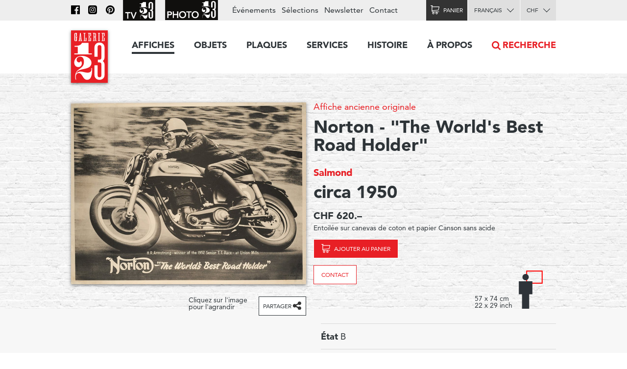

--- FILE ---
content_type: text/html; charset=utf-8
request_url: https://www.galerie123.com/fr/affiche-ancienne-originale/45212/norton-the-worlds-best-road-holder/
body_size: 9360
content:
<!doctype html>
<html lang="fr" itemscope itemtype="http://schema.org/Article">
<head>
  <meta charset="utf-8" />
  <meta name="description" content="Salmond (1950) – Affiche ancienne originale" />
  <meta property="og:image" content="https://g123-media.sos-ch-gva-2.exoscale-cdn.com/filer_public/38/e8/38e82fa4-2238-45b2-b053-ff24e82bc393/galerie.jpg">
  <meta name="viewport" content="width=device-width, initial-scale=1.0, minimum-scale=0.75, maximum-scale=1.66" />
  <meta http-equiv="X-UA-Compatible" content="IE=edge,chrome=1">
  
  <script src="https://unpkg.com/htmx.org@1.6.1" integrity="sha384-tvG/2mnCFmGQzYC1Oh3qxQ7CkQ9kMzYjWZSNtrRZygHPDDqottzEJsqS4oUVodhW" crossorigin="anonymous"></script>
  

  <title>Affiche ancienne – Norton - &quot;The World&#x27;s Best Road Holder&quot; – Galerie 1 2 3</title>

  <link rel="alternate" hreflang="en" href="https://galerie123.com/en/original-vintage-poster/45212/norton-the-worlds-best-road-holder/" />
  

  <link rel="apple-touch-icon" sizes="180x180" href="/static/icons/apple-touch-icon.png">
  <link rel="icon" type="image/png" href="/static/icons/favicon-32x32.png" sizes="32x32">
  <link rel="icon" type="image/png" href="/static/icons/favicon-16x16.png" sizes="16x16">
  <link rel="manifest" href="/static/icons/manifest.json">
  <link rel="mask-icon" href="/static/icons/safari-pinned-tab.svg" color="#5bbad5">
  <meta name="theme-color" content="#ffffff">


  <script>
    document.documentElement.className = 'js loading';
    window.cms_config = {
      mediaURL: '/media/cms/',
      trans: {}
    };
  </script>

  <link rel="stylesheet" href="/static/CACHE/css/output.994ddacee473.css" type="text/css">
  <link rel="stylesheet" href="/static/CACHE/css/output.31145caec55a.css" type="text/css">
  <meta name="google-site-verification" content="THbEfxxBy9zMjB5TQd3-JHiADzF56do3bKxABexbZNY" />
  

    <link rel="stylesheet" href="/static/splide-2.4.21/dist/css/splide.min.css">

<style>
.dialog.active {
    background:transparent;
    border-radius:0;
}

</style>


  

<link rel="canonical" href="https://www.galerie123.com/fr/affiche-ancienne-originale/45212/norton-the-worlds-best-road-holder/">

</head>

<body class="hmedia">
  
  <header class="header-block block">
  <a class="logo-thumb thumb" href="/"></a>
  <a class="burger-button button @3-hidden" href="#navigation"><span class="@1-shown">Menu</span></a>
</header>

  

<div class="lead-section-block section-block block">
  <div class="grid-block block">
    <div class="grid-1/1 @2-grid-1/2 block @2-left">
        <a class="img-block block z-1" href="#detail-main-45212" target="dialog" title="Agrandir l'image">
            <img alt="Norton - &quot;The World&#x27;s Best Road Holder&quot; – Affiche ancienne – Salmond – 1950" class="photo" src="https://g123-media.sos-ch-gva-2.exoscale-cdn.com/filer_public_thumbnails/filer_public/64/7a/647a1636-4fb8-41ed-8a36-78fcab18897b/norton-the-worlds-best-road-holder-45212-norton-vintage-poster.jpg__960x0_q85_subsampling-2_upscale.jpg" width="960">
            
            
		</a>

		<div class="grid-block block z-2">
            <div class="@2-grid-1/2 block"></div><p class="@2-width-1/4 @3-width-1/4 block text-12">Cliquez sur l'image pour l'agrandir</p

            ><div class="@2-grid-1/4 block">
	            
<a class="share-after after do-button button width-1/1 block" href="#share-45212">Partager</a>
<div class="share-bubble bottom-bubble bubble popable" id="share-45212">
    <ul class="share-index index">
        <li><a class="fb2-icon icon menu-button button nw" href="https://www.facebook.com/sharer/sharer.php?u=http%3A//www.galerie123.com/fr/affiche-ancienne-originale/45212/norton-the-worlds-best-road-holder/&amp;text=Norton%20-%20%22The%20World%27s%20Best%20Road%20Holder%22">Facebook</a></li>
        <li><a class="tw2-icon icon menu-button button nw" href="https://twitter.com/intent/tweet?url=http%3A//www.galerie123.com/fr/affiche-ancienne-originale/45212/norton-the-worlds-best-road-holder/&amp;text=Norton%20-%20%22The%20World%27s%20Best%20Road%20Holder%22">Twitter</a></li>
        <li><a class="pi2-icon icon menu-button button nw" href="https://pinterest.com/pin/create/button/?url=http%3A//www.galerie123.com/fr/affiche-ancienne-originale/45212/norton-the-worlds-best-road-holder/&amp;media=&amp;description=Norton%20-%20%22The%20World%27s%20Best%20Road%20Holder%22">Pinterest</a></li>
        <li><a class="em2-icon icon menu-button button nw" href="mailto:?&amp;subject=Norton%20-%20%22The%20World%27s%20Best%20Road%20Holder%22&amp;body=http%3A//www.galerie123.com/fr/affiche-ancienne-originale/45212/norton-the-worlds-best-road-holder/">Email</a></li>
    </ul>
</div>
            </div>
		</div>

    </div

    ><div class="grid-1/1 @2-grid-1/2 block details-grid grid">
        <h1 class="text-0 fn"><span class="text-8"><a href="/fr/affiche-ancienne-originale/?genre-id=103&genres=A&genres=O&genres=P">Affiche ancienne originale</a></span> Norton - &quot;The World&#x27;s Best Road Holder&quot;</h1>
        <h2 class="text-14 contributor vcard"><a class="fn" href="/fr/artists/17913/salmond-original-vintage-poster/">Salmond</a></h2>
        <h3 class="text-0">circa 1950</h3>

        
            
            
            <h4>CHF 620.–</h4>
            
            <p class="text-12">Entoilée sur canevas de coton et papier Canson sans acide</p>
            <div class="dimensions-grid grid">
                <p>
                    
                    <a class="cart-icon icon cart-button cart-add cart-reload-on-add bg-red button do-button" href="/fr/cart/add/54282/">Ajouter au panier</a>
                    
                </p>
                
                    
<p><a class="bg-white button do-button" href="mailto:info@galerie123.com?subject=Je suis intéressé(e) par l'affiche ancienne et originale Norton - &quot;The World&#x27;s Best Road Holder&quot; (Code: V088900)">Contact</a></p>

                
                
<div class="dimentions-container grid">
    <div class="text-12 dimensions-text">57 x 74 cm <br> 22 x 29 inch</div>
    <svg style="height: 8.0845rem; width: 3.625rem;" 
        viewbox="-72.5 -161.69 145 323.38">
        
        <rect x="-39.5" y="-31.0" width="79" height="62" style="fill:none;stroke:red;stroke-width:5"/>
        <g transform="translate(-45 0) scale(0.3531) translate(-297.7 -90.77)">
            <circle fill="#2E3339" cx="297.7" cy="90.77" r="46.19"/>
            <polygon  fill="#2E3339" points="395.77,151.17 199.63,151.17 199.63,338.61 245.82,338.61 245.82,549.14 349.58,549.14 349.58,338.61 
                395.77,338.61"/>
        </g>
    </svg>
</div>
            </div>


        



 	</div>
  </div>
</div>

<div class="grid-block block">
	<div class="grid-1/1 @2-grid-1/2 block">

        

        

        <ul class="lined-index index">

            


            
            <li><strong>État</strong> B</li>
            

            <li><strong>Code</strong> V088900</li>
        </ul>
        <ul class="tag-index index">
            <li><a href="/fr/affiche-ancienne-originale/?theme=moto-111">Moto</a></li> 
            
            
            <li><a href="/fr/affiche-ancienne-originale/?countries=angleterre-280">Angleterre</a></li> 
            
            <li><a href="/fr/affiche-ancienne-originale/?brand=norton-7844">NORTON</a></li> 
        </ul>
    </div>
</div>

<div class="grid-block block" style="clear: both;">
    <div class="grid-1/1 @2-grid-1/2 transparent box-block block">
        <h4></h4>
<h4>Nouveau décompte automatique des frais d'expédition</h4>
<p>*Voir ci-dessous nos conditions détaillées de livraison
</p>
    </div>
    <div class="grid-1/1 @2-grid-1/2 transparent box-block block">
        <h4>État et informations techniques</h4>

        <ul class="spaced-index index">
        	
        	
        	<li>
        		<strong class="block">Description de l'état</strong>
				Déchirure (20-50 cm), Petites et moyennes déchirures dans la marge, Froissement léger et déchirures dans la marge, Manque dans l’angle(jusqu’à 1x3 cm), 1 pli traversant, affiche pliée en 2
			</li>
        	
        	

            
            <li>
            	<strong>Technique d'impression</strong>
				Héliographie 
            </li>
            

            

            
            <li>
            	<strong>Genre</strong>
                <a href="/fr/affiche-ancienne-originale/?genre-id=103&genres=A&genres=O&genres=P">Affiche ancienne originale</a>
            </li>
            
        </ul>
    </div>
  </div>
</section>








<section class="section-block site-block block"><hr><h2 class="center-align">Affiches similaires</h2><ul class="article-list-index grid-index-1/6 grid-index index"><li><a  href="/fr/affiche-ancienne-originale/38215/zurich-zurcher-moto-cross/" class="block light-shadow"><img alt="Zürich, Zürcher Moto-Cross" src="https://g123-media.sos-ch-gva-2.exoscale-cdn.com/filer_public_thumbnails/filer_public/08/da/08dab5e7-ca1c-4d50-92db-87e8f697bfd6/zurich-zurcher-moto-cross-38215-cross-vintage-poster.jpg__640x0_q85_subsampling-2.jpg"></a></li><li><a  href="/fr/affiche-ancienne-originale/45223/norton-the-unapprochable/" class="block light-shadow"><img alt="Norton, The Unapprochable" src="https://g123-media.sos-ch-gva-2.exoscale-cdn.com/filer_public_thumbnails/filer_public/2d/57/2d571d49-210b-465e-931a-5a50418e5f5b/norton-the-unapprochable-45223-motorcycle-vintage-poster.jpg__640x0_q85_subsampling-2.jpg"></a></li><li><a  href="/fr/affiche-ancienne-originale/42063/lambretta-li-dalla-innocenti/" class="block light-shadow"><img alt="Lambretta Li, dalla Innocenti" src="https://g123-media.sos-ch-gva-2.exoscale-cdn.com/filer_public_thumbnails/filer_public/00/dc/00dc0f6e-9638-408f-9115-d0d117b7072f/lambretta-li-dalla-innocenti-42063-italy-vintage-poster.jpg__640x0_q85_subsampling-2.jpg"></a></li><li><a  href="/fr/affiche-ancienne-originale/52595/triumph-let-the-power-speak/" class="block light-shadow"><img alt="Triumph, Let the power speak" src="https://g123-media.sos-ch-gva-2.exoscale-cdn.com/filer_public_thumbnails/filer_public/67/93/67934f51-d4a6-4760-a25e-32ae35a86bb0/triumph-let-the-power-speak-v102800-affiche-ancienne.jpg__640x0_q85_subsampling-2.jpg"></a></li><li><a  href="/fr/affiche-ancienne-originale/41654/castor/" class="block light-shadow"><img alt="Castor" src="https://g123-media.sos-ch-gva-2.exoscale-cdn.com/filer_public_thumbnails/filer_public/23/d3/23d3f8f4-4d50-4a9c-a639-2872666059aa/castor-41654-vintage-poster.jpg__640x0_q85_subsampling-2.jpg"></a></li><li><a  href="/fr/affiche-ancienne-originale/48074/giacomo-agostini/" class="block light-shadow"><img alt="Giacomo Agostini" src="https://g123-media.sos-ch-gva-2.exoscale-cdn.com/filer_public_thumbnails/filer_public/e6/f3/e6f35173-ca19-4c5d-b798-324305950833/giacomo-agostini-v100500-affiche-ancienne.jpg__640x0_q85_subsampling-2.jpg"></a></li></ul></section>





<section class="section-block block" id="section-233" ><h2 class="site-block block center-align section-title">Expertise</h2><div class="grid-block block"><article class="grid-1/1 @2-grid-1/2   block"><h4>Our services</h4><p>Our work consists in safekeeping the artistic heritage of advertising that we consider as a sociological trace of the twentieth century civilization. Our restoration studio proposes unique know-how in the conservation of old paper, of museum mounting and restoration of vintage poster. If you have an original old poster, Galerie 1 2 3 Studio is at your service.</p><p><a href="https://www.galerie123.com/en/backing-on-linen/mounting-and-restoration/">More on our services &gt;</a></p></article><article class="grid-1/1 @2-grid-1/2   block"><h4>Value and anthenticity</h4><p>The posters we propose are veritable pieces of historic heritage, which have a collector’s value. We offer a service of authenticity and original vintage poster certification and propose detailed condition reports including an Official Certificate of authenticity.
</p><p><a href="http://www.galerie123.com/en/about/">More about Vintage Posters</a></p></article></div></section>













   

<nav class="nav-block block popable" id="navigation">
	<ul class="nav-index index">
    	<li><a class="toggle-nav-button  nav-button button  active" href="#affiches-menu">Affiches</a><div class="menu-block block popable text-9" id="affiches-menu"><div class="grid-block block"><div class="grid-1/1 @2-grid-1/5 block"><a class="do-button color-black button width-1/1" href="/fr/affiche-ancienne-originale/?new=only">Nouveautés</a><a class="do-button color-black button width-1/1" href="/fr/selections/">Nos sélections</a><ul class="link-index index"><li><a href="/fr/selections/58/les-affiches-marylong/">Les affiches Marylong</a></li><li><a href="/fr/selections/26/ski-posters-affiches-de-sports-dhiver/">Ski posters - Affiches de sports d&#x27;hiver</a></li><li><a href="/fr/selections/52/ski-en-france-en-italie-et-dans-les-alpes/">Ski en france, en Italie et dans les Alpes</a></li><li><a href="/fr/selections/16/the-swissair-poster-collection/">The Swissair poster collection</a></li><li><a href="/fr/selections/4/general-dynamics/">General Dynamics</a></li></ul></div

        ><div class="grid-1/1 @2-grid-1/5 block separated-block"><h2 class="text-6">Thèmes</h2><a class="do-button button width-1/1 color-red" href="/fr/affiche-ancienne-originale/">Toutes les affiches</a><ul class="link-index index"><li><a href="/fr/affiche-ancienne-originale/?theme=tourisme-99">Tourisme</a></li><li><a href="/fr/affiche-ancienne-originale/?theme=transports-100">Transports</a></li><li><a href="/fr/affiche-ancienne-originale/?theme=consommation-101">Consommation</a></li><li><a href="/fr/affiche-ancienne-originale/?theme=sport-102">Sport</a></li><li><a href="/fr/affiche-ancienne-originale/?theme=societe-103">Société</a></li><li><a href="/fr/affiche-ancienne-originale/?theme=arts-104">Arts</a></li><li><a href="/fr/affiche-ancienne-originale/?theme=divertissement-105">Divertissement</a></li><li><a href="/fr/affiche-ancienne-originale/?theme=science-106">Science</a></li></ul></div

        ><div class="grid-1/2 @2-grid-1/5 block"><h3 class="text-6">Pays</h3><ul class="link-index index"><li><a href="/fr/affiche-ancienne-originale/?countries=suisse-274">Suisse</a></li><li><a href="/fr/affiche-ancienne-originale/?countries=france-271">France</a></li><li><a href="/fr/affiche-ancienne-originale/?countries=italie-289">Italie</a></li><li><a href="/fr/affiche-ancienne-originale/?countries=usa-272">USA</a></li><li><a href="/fr/affiche-ancienne-originale/?countries=angleterre-280">Angleterre</a></li></ul><h3 class="text-6">Prix (CHF)</h3><ul class="link-index index"><li><a href="/fr/affiche-ancienne-originale/?price_ranges=10-1000">De 10 à 1000.–</a></li><li><a href="/fr/affiche-ancienne-originale/?price_ranges=1000-2000">De 1000 à 2000.–</a></li><li><a href="/fr/affiche-ancienne-originale/?price_ranges=2000-4000">De 2000 à 4000.–</a></li><li><a href="/fr/affiche-ancienne-originale/?price_ranges=4000-plus">Plus de 4000.–</a></li></ul><h2 class="text-6">État et valeur</h2><ul class="link-index index"><li><a href="/fr/propos/#descriptif">Le descriptif</a></li><li><a href="/fr/propos/#authenticite">Authenticité</a></li></ul></div

        ><div class="grid-1/2 @2-grid-1/5 block"><h3 class="text-6">Styles</h3><ul class="link-index index"><li><a href="/fr/affiche-ancienne-originale/?style=belle-epoque-24">Belle Époque</a></li><li><a href="/fr/affiche-ancienne-originale/?style=art-nouveau-jugendstil-28">Art Nouveau - Jugendstil</a></li><li><a href="/fr/affiche-ancienne-originale/?style=art-deco-1930-23">Art Déco 1930</a></li><li><a href="/fr/affiche-ancienne-originale/?style=avant-garde-25">Avant Garde</a></li><li><a href="/fr/affiche-ancienne-originale/?style=affiches-objet-sachplakat-30">Affiches Objet SachPlakat</a></li><li><a href="/fr/affiche-ancienne-originale/?style=annees-50-22">Années 50</a></li><li><a href="/fr/affiche-ancienne-originale/?style=style-suisse-international-29">Style Suisse International</a></li><li><a href="/fr/affiche-ancienne-originale/?style=annees-60-70-26">Années 60-70</a></li><li><a href="/fr/affiche-ancienne-originale/?style=contemporain-27">Contemporain</a></li></ul></div

        ><div class="grid-1/1 @2-grid-1/5 block "><h3 class="text-6">Artiste</h3><a class="do-button button width-1/1 color-red" href="/fr/artists/">Tous les artistes</a><ul class="link-index index"><li><a href="/fr/artists/12334/roger-broders-original-vintage-poster/">Roger BRODERS</a></li><li><a href="/fr/artists/12209/donald-brun-original-vintage-poster/">Donald BRUN</a></li><li><a href="/fr/artists/12946/leonetto-cappiello-original-vintage-poster/">Leonetto CAPPIELLO</a></li><li><a href="/fr/artists/13257/emil-cardinaux-original-vintage-poster/">Emil CARDINAUX</a></li><li><a href="/fr/artists/12967/am-cassandre-original-vintage-poster/">A.M. CASSANDRE</a></li><li><a href="/fr/artists/12921/noel-fontanet-original-vintage-poster/">Noel FONTANET</a></li><li><a href="/fr/artists/13443/keith-haring-original-vintage-poster/">Keith HARING</a></li><li><a href="/fr/artists/15251/herbert-leupin-original-vintage-poster/">Herbert LEUPIN</a></li><li><a href="/fr/artists/15005/erik-nitsche-original-vintage-poster/">Erik NITSCHE</a></li><li><a href="/fr/artists/13327/martin-peikert-original-vintage-poster/">Martin PEIKERT</a></li><li><a href="/fr/artists/18599/ernest-pizzotti-original-vintage-poster/">Ernest PIZZOTTI</a></li></ul></div></div></div></li><li><a class="  nav-button button " href="/fr/objets/">Objets</a></li><li><a class="  nav-button button " href="/fr/plaques/">Plaques</a></li><li><a class="toggle-nav-button  nav-button button " href="#submenu-0-4">Services</a><div class="submenu-block menu-block block popable text-9" id="submenu-0-4"><div class="grid-block block"><ul class="link-index index grid-1/1 block grid-block"><li class="grid-1/1 @2-grid-1/4 block"><a class=" text-6" href="/fr/entoilage/entoilage-restauration/">Entoilage et restauration</a></li><li class="grid-1/1 @2-grid-1/4 block"><a class=" text-6" href="/fr/entoilage/poster_expertise/">expertise</a></li><li class="grid-1/1 @2-grid-1/4 block"><a class=" text-6" href="/fr/entoilage/encadrement/">encadrement</a></li><li class="grid-1/1 @2-grid-1/4 block"><a class=" text-6" href="/fr/entoilage/livraison/">Livraison</a></li><li class="grid-1/1 @2-grid-1/4 block"><a class=" text-6" href="/fr/entoilage/conseil/">Conseils & FAQ</a></li></ul></div></div></li><li><a class="toggle-nav-button  nav-button button " href="#submenu-0-5">Histoire</a><div class="submenu-block menu-block block popable text-9" id="submenu-0-5"><div class="grid-block block"><ul class="link-index index grid-1/1 block grid-block"><li class="grid-1/1 @2-grid-1/4 block"><a class=" text-6" href="/fr/histoire-de-laffiche/affiches-de-tourisme/">Affiche touristique</a></li><li class="grid-1/1 @2-grid-1/4 block"><a class=" text-6" href="/fr/histoire-de-laffiche/affiches-publicitaires/">Affiche publicitaire</a></li><li class="grid-1/1 @2-grid-1/4 block"><a class=" text-6" href="/fr/histoire-de-laffiche/histoire-affiche-suisse/">affiche suisse</a></li><li class="grid-1/1 @2-grid-1/4 block"><a class=" text-6" href="/fr/histoire-de-laffiche/format-mondial-weltformat/">Format mondial - Weltformat</a></li></ul></div></div></li><li><a class="toggle-nav-button  nav-button button " href="#submenu-0-6">À propos</a><div class="submenu-block menu-block block popable text-9" id="submenu-0-6"><div class="grid-block block"><ul class="link-index index grid-1/1 block grid-block"><li class="grid-1/1 @2-grid-1/4 block"><a class=" text-6" href="/fr/propos/la-galerie-1-2-3/">La Galerie 1 2 3</a></li><li class="grid-1/1 @2-grid-1/4 block"><a class=" text-6" href="/fr/propos/affiches-anciennes-originales/">Affiches originales</a></li><li class="grid-1/1 @2-grid-1/4 block"><a class=" text-6" href="/fr/propos/les-techniques-dimpression/">les techniques d'impression</a></li><li class="grid-1/1 @2-grid-1/4 block"><a class=" text-6" href="/fr/propos/revue-de-presse/">Revue de Presse</a></li><li class="grid-1/1 @2-grid-1/4 block"><a class=" text-6" href="/fr/propos/les-archives-du-web/">Les archives du Web</a></li></ul></div></div></li><li class="@3-shown"><a class="search-nav-button nav-button button icon" href="#search">Recherche</a></li><li class="@3-hidden grid-block block"><div class="grid-1/2 block"><label class="alt-select-button select-button button" for="lang-select-main"><select class="nav-select" id="lang-select-main"><option value="/fr/affiche-ancienne-originale/45212/norton-the-worlds-best-road-holder/" selected="selected">Français</option><option value="/en/original-vintage-poster/45212/norton-the-worlds-best-road-holder/" >English</option></select></label></div><div class="grid-1/2 block"><form class="select-form" method="post" action="/set-currency/" id="currency-form-main"><label class="alt-select-button select-button button" for="curr-select-main"><select class="nav-select" name="currency_code" id="curr-select-main"><option  value="GBP">GBP</option><option  value="EUR">EUR</option><option selected="selected" value="CHF">CHF</option><option  value="USD">USD</option></select></label><input type="hidden" name="csrfmiddlewaretoken" value="aDYOT8RUtJg6FE3TIvjrz1sB1uxFPbqkW7QjUu3Md8mrIsoI8oyNKiVWOevK08HS"><input type="hidden" name="next" value="/fr/affiche-ancienne-originale/45212/norton-the-worlds-best-road-holder/"></form></div></li>
	</ul>

	<div class="bar-block block">
		<div class="site-block block right-align">
			<ul class="bar-index index text-9 @3-shown">
				<li><a class="icon nav-fb-icon" href="http://www.facebook.com/galerie123"></a></li><li><a class="icon nav-ig-icon" href="https://www.instagram.com/swiss.posters.galerie.1.2.3/"></a></li><li><a class="icon nav-pi-icon" href="http://www.pinterest.com/galerie123/"></a></li><li><a class="icon nav-yt-icon" href="https://www.youtube.com/user/123galerie/videos"></a></li><li><a class="icon nav-p123-icon" href="https://www.photo123.ch/fr"></a></li><li><a href="/fr/evenements/">Événements</a></li><li><a href="/fr/selections/">Sélections</a></li><li class="@4-shown"><a href="/fr/newsletter/">Newsletter</a></li><li><a href="/fr/contact/">Contact</a></li>
			</ul>

			<a class="icon nav-p123-icon @3-hidden" href="https://photo123.ch/fr"></a><a class="alt-button button cart-icon cart-button icon " id="cart-button" href="/fr/cart/checkout/"><span class="@1-shown">Panier</span><span class="cart-badge badge">0</span></a><label class="alt-select-button select-button button @3-shown" for="lang-select-footer"><select class="nav-select" id="lang-select-footer"><option value="/fr/affiche-ancienne-originale/45212/norton-the-worlds-best-road-holder/" selected="selected">Français</option><option value="/en/original-vintage-poster/45212/norton-the-worlds-best-road-holder/" >English</option></select></label><form class="select-form @3-shown" method="post" action="/set-currency/" id="currency-form-mobile"><label class="alt-select-button select-button button" for="curr-select-mobile"><select class="nav-select" name="currency_code" id="curr-select-mobile"><option  value="GBP">GBP</option><option  value="EUR">EUR</option><option selected="selected" value="CHF">CHF</option><option  value="USD">USD</option></select></label><input type="hidden" name="csrfmiddlewaretoken" value="aDYOT8RUtJg6FE3TIvjrz1sB1uxFPbqkW7QjUu3Md8mrIsoI8oyNKiVWOevK08HS"><input type="hidden" name="next" value="/fr/affiche-ancienne-originale/45212/norton-the-worlds-best-road-holder/"></form>
		</div>
	</div>

	<a class="search-nav-button search-thumb thumb @3-hidden" href="#search">Recherche</a>
</nav>





  

<nav class="button-section-block section-block block">
	<div class="grid-block block">
		<a class="grid-1/2 @1-grid-1/3 @2-grid-1/5 block center-align" href="/fr/entoilage/livraison/">
			<div class="truck-icon-thumb icon-thumb thumb big block"></div>
			<p class="text-9">Livraison</p>
		</a

		><a class="grid-1/2 @1-grid-1/3 @2-grid-1/5 block center-align" href="/fr/mode-de-paiement/">
			<div class="card-icon-thumb icon-thumb thumb big block"></div>
			<p class="text-9">Mode de paiement</p>
		</a

		><a class="grid-1/2 @1-grid-1/3 @2-grid-1/5 block center-align" href="/fr/politique-de-confidentialite/">
			<div class="chest-icon-thumb icon-thumb thumb big block"></div>
			<p class="text-9">Politique de confidentialité</p>
		</a

		><a class="grid-1/2 @1-grid-1/3 @2-grid-1/5 block center-align" href="/fr/conditions-de-vente/">
			<div class="stamp-icon-thumb icon-thumb thumb big block"></div>
			<p class="text-9">Conditions de vente</p>
		</a

		><a class="grid-1/2 @1-grid-1/3 @2-grid-1/5 block center-align" href="/fr/contact/">
			<div class="phone-icon-thumb icon-thumb thumb big block"></div>
			<p class="text-9">+41 22 786 1611</p>
		</a>
	</div>
</nav>



<footer class="footer-section-block section-block block text-12">
	<div class="grid-block block">
		<div class="grid-1/2 @1-grid-1/3 @2-grid-1/5 block">
			<h2 class="text-5">Affiches</h2>
			<ul class="link-index index">
				<li><a href="/fr/affiche-ancienne-originale/?new=only">Nouveautés</a></li>
				<li><a href="/fr/selections/">Nos sélections</a></li>
			</ul>
			<a href="/fr/selections/" class="do-button button small">Toutes les sélections</a>
			<h3 class="text-7">Thèmes</h3>
			<a href="/fr/affiche-ancienne-originale/" class="do-button button small">Toutes les affiches</a>
			<h3 class="text-7"><a href="/fr/propos/">À propos des affiches</a></h3>
			<ul class="link-index index">
				<li><a href="/fr/propos/#descriptif">Le descriptif</a></li>
				<li><a href="/fr/propos/#authenticite">Authenticité</a></li>
			</ul>
		</div

		><div class="grid-1/2 @1-grid-1/3 @2-grid-1/5 block">
			<h2 class="text-5">Objets</h2>
			<ul class="link-index index">
				
				<li><a href="/fr/objets/?genres=O">Objets 3D</a></li>
				<li><a href="/fr/objets/?genres=P">Plaques émaillées</a></li>
			</ul>
		</div

		><div class="grid-1/2 @1-grid-1/3 @2-grid-1/5 block">
			<h2 class="text-5">Services</h2>
			<h3 class="text-7">Montage et conservation</h3>
			<ul class="link-index index">
				<li><a href="/fr/entoilage/#entoilages">Montage musée</a></li>
			</ul>
			<h3 class="text-7">Restauration</h3>
			<ul class="link-index index">
				<li><a href="/fr/entoilage/#restauration">Atelier de restauration</a></li>
			</ul>
		</div

		><div class="grid-1/2 @1-grid-1/3 @2-grid-1/5 block">
			<h2 class="text-5">A propos</h2>
			<ul class="link-index index">
				<li><a href="/fr/affiche-ancienne-originale/">Affiches collection Galerie 1 2 3</a></li>
				<li><a href="/fr/propos/">La Galerie 1 2 3</a></li>
			</ul>
			<h3 class="text-7">Technique et histoire</h3>
			<ul class="link-index index">
				<li><a href="/fr/propos/#techniques">Techniques d'impression</a></li>
				<li><a href="/fr/histoire-de-laffiche/">Histoire</a></li>
			</ul>
		</div

		><div class="grid-1/2 @1-grid-1/3 @2-grid-1/5 block">
			<h2 class="text-5"><a href="/fr/contact/">Galerie 1 2 3</a></h2>
			<address class="text-12">
			Rue des Eaux-Vives 4<br/>
			1207 Genève<br/>
			Suisse
			</address>
			<ul class="link-index index">
				<li><a href="mailto:info@galerie123.com">info@galerie123.com</a></li>
				<li><a href="tel:0041227861611">+41 22 786 1611</a></li>
			</ul>
			<ul class="link-index index">
				<li><a href="/fr/contact/">Contact</a></li>
			</ul>
			<ul class="link-index index">

				<li><a href="/fr/newsletter/">Newsletter</a></li>
				<li><a href="/fr/evenements/">Événements</a></li>
			</ul>
			<ul class="link-index index">
				<li><a class="fb-icon icon" href="http://www.facebook.com/galerie123">Facebook</a></li>
				<li><a class="pi-icon icon" href="http://www.pinterest.com/galerie123/">Pinterest</a></li>
				<li><a class="yt-icon icon" href="https://www.youtube.com/user/123galerie/videos">Youtube</a></li>
			</ul>
		</div>
	</div>
</footer>

  
<template id="detail-main-45212">
    <img src="https://g123-media.sos-ch-gva-2.exoscale-cdn.com/filer_public_thumbnails/filer_public/64/7a/647a1636-4fb8-41ed-8a36-78fcab18897b/norton-the-worlds-best-road-holder-45212-norton-vintage-poster.jpg__960x0_q85_subsampling-2_upscale.jpg">
</template>



  

  <script title="polyfills">
    if (!window.WeakMap) {
      if (window.console) { console.log('Polyfill: WeakMap'); }
        document.write(unescape('%3Cscript src="/static/polyfills/weakmap/weakmap.js"%3E%3C/script%3E'));
    }

    if (!window.Promise) {
        if (window.console) { console.log('Polyfill: Promise'); }
        document.write(unescape('%3Cscript src="/static/polyfills/promise/es6-promise.auto.min.js"%3E%3C/script%3E'));
    }

    if (!window.Symbol) {
        if (window.console) { console.log('Polyfill: Symbol'); }
        document.write(unescape('%3Cscript src="/static/polyfills/symbol/symbol.js"%3E%3C/script%3E'));
    }
  </script>

  <script src="/static/CACHE/js/output.b9b11250ae98.js"></script>

  

  <script src="/static/splide-2.4.21/dist/js/splide.min.js"></script>

<script>
(function(){

    var splide = null;

    jQuery(document)
    .on('dom-activate', '.dialog-layer', function(e) {
        if(!document.getElementById('image-slider')) {
            return;
        }

        splide = new Splide('#image-slider', {
            perPage: 1,
            perMove: 1,
            gap: 1000,
        });
        splide.mount();
        var images = document.querySelectorAll("[href='#image-slider']");
        Array.from(images).forEach(function(image) {
            image.addEventListener("click", function() {
                console.log(image)
                splide.go(">" + image.dataset.index);
            })
        });
        window.splide = splide;
    })
    .on('dom-deactivate', '.dialog-layer', function(e) {
        if (splide) {
            splide.destroy();
            splide = null;
        };

    })
})();


</script>

<script title="language">
(function(){
    jQuery(document).ready(function($) {
        jQuery('#lang-select-main').on('change', function(e) {
            window.location.href = jQuery('#lang-select-main').val();
        });
    });
})();
</script>

<script title="currency">
(function(){
    jQuery(document)
    .on('change', '[name="currency_code"]', function(e) {
        jQuery(e.target).parents('form').get(0).submit();
    });
})();
</script>

<script title="language">
(function(){
    jQuery(document).ready(function($) {
        jQuery('#lang-select-footer').on('change', function(e) {
            window.location.href = jQuery('#lang-select-footer').val();
        });
    });
})();
</script>
<script type="text/html" id="search-template">
<div class="search-block toggle-block block toggleable" id="search">
	<form class="uniform-block block" action="/fr/affiche-ancienne-originale/" method="get">
		<input class="search-input" name="query" value="" type="search" id="search-input" placeholder="Swissair, Cappiello, Montagnes, etc…">
		<input class="search-thumb thumb" type="submit">
		<input type="hidden" name="source" value="searchform">
	</form>
</div>
</script>
<script title="search">
(function(window) {
	"use strict";

	var dom  = window.dom;
	var body = jQuery(document.body);

	function insertSearch() {
		var template = document.getElementById('search-template');
		var fragment = dom.fragmentFromHTML(template.innerHTML);
		jQuery('header').after(fragment);
	}

	jQuery(document).ready(function(e) {
		var input = document.getElementById('search');
		if (!input) {
			insertSearch();
			body.on('activate', '#search', function(e) {
				var input = document.getElementById('search-input');
				input.focus();
			});
		}
		else {
			body.on('click', 'a[href="#search"]', function(e) {
				var input = document.getElementById('search');
				e.preventDefault();
				input.focus();
			});
		}
	});
})(this);
</script>

  

  



<script src="/static//js/font-tracking.js"></script>

  
  <script async src="https://www.googletagmanager.com/gtag/js?id=UA-26256624-1"></script>
  <script>
    window.dataLayer = window.dataLayer || [];
    function gtag(){dataLayer.push(arguments);}
    gtag('js', new Date());
    gtag('config', 'UA-26256624-1');
    gtag('config', 'G-0MWQ8MTN3N'); // ga4
  </script>
  
</body>
</html>


--- FILE ---
content_type: image/svg+xml
request_url: https://www.galerie123.com/static/images/tv123_homepage.svg
body_size: 1702
content:
<?xml version="1.0" encoding="UTF-8" standalone="no"?>
<svg xmlns:dc="http://purl.org/dc/elements/1.1/" xmlns:cc="http://creativecommons.org/ns#"
  xmlns:rdf="http://www.w3.org/1999/02/22-rdf-syntax-ns#" xmlns:svg="http://www.w3.org/2000/svg"
  xmlns="http://www.w3.org/2000/svg" xmlns:sodipodi="http://sodipodi.sourceforge.net/DTD/sodipodi-0.dtd"
  xmlns:inkscape="http://www.inkscape.org/namespaces/inkscape" version="1.1" id="svg2" xml:space="preserve"
  width="427.28" height="272.97333" viewBox="0 0 427.28 272.97333">
  <defs id="defs6" />
  <g id="g10" transform="matrix(1.3333333,0,0,-1.3333333,0,272.97333)">
    <g id="g12" transform="scale(0.1)">
      <path d="M 3204.59,-0.0117188 H 0 V 2047.27 H 3204.59 V -0.0117188"
        style="fill:#100f0d;fill-opacity:1;fill-rule:nonzero;stroke:none" id="path14" />
      <path
        d="m 2420.33,717 c 0,0 3.65,-24.418 3.65,-50.59 0,-52.512 -13.75,-83.699 -43.19,-108.5 -32.55,-29.441 -80.28,-44.941 -134.52,-44.941 -41.85,0 -106.95,9.301 -167.39,24.801 -62,13.941 -119.34,23.242 -151.89,23.242 -86.8,0 -165.84,-44.942 -210.78,-122.434 30.98,151.871 99.19,201.481 342.52,249.531 128.65,21.692 238.69,65.09 283.63,108.481 43.4,44.949 68.19,102.301 68.19,161.199 0,75.941 -32.54,141.041 -99.19,198.391 -82.15,69.74 -204.59,111.58 -325.48,111.58 -89.89,0 -167.39,-23.24 -223.19,-66.64 -69.74,-54.24 -111.59,-137.94 -111.59,-221.64 0,-116.242 74.4,-201.48 175.15,-201.48 89.89,0 151.88,66.641 151.88,161.191 0,46.5 -15.5,80.589 -41.85,92.989 -10.85,-37.2 -40.29,-58.899 -79.04,-58.899 -62,0 -111.59,54.259 -111.59,123.999 0,43.4 15.5,77.5 43.4,103.84 35.64,29.45 82.14,46.5 127.09,46.5 103.85,0 172.04,-93 172.04,-234.03 0,-142.602 -40.3,-212.352 -176.69,-314.641 -77.49,-55.789 -88.35,-63.551 -105.39,-77.488 -74.4,-65.09 -111.6,-158.09 -111.6,-278.992 0,-44.938 4.66,-83.688 17.05,-130.18 h 13.95 c -13.95,46.492 -18.6,80.59 -18.6,125.531 0,100.758 55.79,170.5 137.95,170.5 72.84,0 119.33,-40.3 195.28,-168.949 57.35,-96.09 109.54,-133.281 187.03,-133.281 139.5,0 211.93,148.781 211.93,443.269 0,37.411 -4.7,67.641 -4.7,67.641 h -14.06"
        style="fill:#ffffff;fill-opacity:1;fill-rule:nonzero;stroke:none" id="path16" />
      <path
        d="m 2923.11,1800.33 c -41.46,37.1 -93.86,54.56 -154.97,54.56 -58.94,0 -111.32,-17.46 -152.79,-54.56 -45.84,-41.47 -69.86,-96.04 -69.86,-163.7 v -410.45 h 141.89 v 436.64 c 0,52.38 26.2,78.58 80.76,78.58 54.57,0 82.94,-26.2 82.94,-78.58 v -485.91 c 0,-52.31 -28.37,-78.5 -82.94,-78.5 h -74.22 V 976.172 h 74.22 c 54.57,0 82.94,-26.203 82.94,-78.57 V 398.059 c 0,-52.368 -28.37,-78.571 -82.94,-78.571 -54.56,0 -80.76,26.203 -80.76,78.571 V 848.371 H 2545.49 V 424.262 c 0,-67.672 24.02,-122.242 69.86,-163.703 41.47,-37.098 93.85,-54.571 152.79,-54.571 122.23,0 224.81,80.762 224.81,218.274 v 451.5 c 0,63.297 -26.19,117.867 -76.38,161.528 50.19,43.65 76.38,98.16 76.38,161.46 v 437.88 c 0,67.66 -24,122.23 -69.84,163.7"
        style="fill:#ffffff;fill-opacity:1;fill-rule:nonzero;stroke:none" id="path18" />
      <path
        d="m 1657.46,1374.32 v -41.91 h 775.04 v 41.91 h -146.75 v 465.46 h -293.02 c -36.58,-78.87 -115.69,-131.01 -294.81,-131.01 h -33.9 v -41.92 h 140.16 v -292.53 h -146.72"
        style="fill:#ffffff;fill-opacity:1;fill-rule:nonzero;stroke:none" id="path20" />
      <path d="M 415.012,746.711 H 220.051 V 849.129 H 723.168 V 746.711 H 528.215 V 213.051 H 415.012 v 533.66"
        style="fill:#ffffff;fill-opacity:1;fill-rule:nonzero;stroke:none" id="path22" />
      <path
        d="M 751.012,849.129 H 881.285 L 1054.68,368.48 1233.47,849.129 h 122.18 L 1098.7,213.051 h -97.92 L 751.012,849.129"
        style="fill:#ffffff;fill-opacity:1;fill-rule:nonzero;stroke:none" id="path24" />
    </g>
  </g>
</svg>